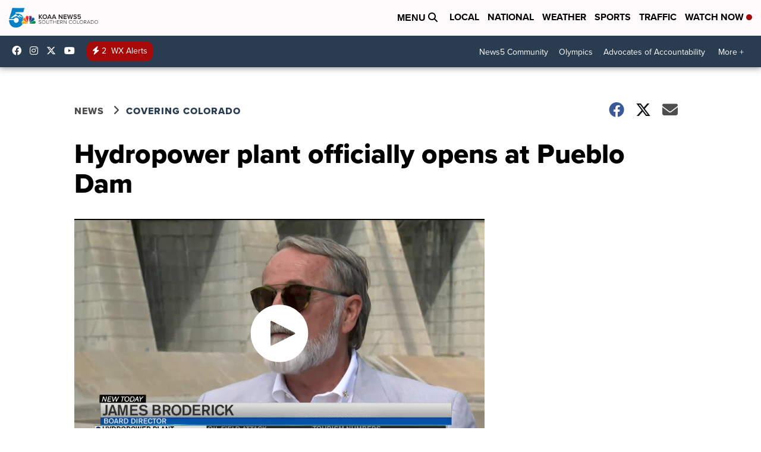

--- FILE ---
content_type: application/javascript; charset=utf-8
request_url: https://fundingchoicesmessages.google.com/f/AGSKWxVDuMktZji78mqJ2b4oRE2dgIyE0R0cNl_W8pdMS6oIJS4vgWPFtjlh8QFJk2q3hdCdRraWy4HFRX8hXQHIYi66A8lUS0v3lRboinrOw4CLUko8yc19oYaupG_XjheKFT52gSfmjaq3crKoOAmPyMeg6Iz3KrhAsEttwmcX8AiQlrBt2Uh43NFaHOom/_/square-ad.=adsfinal..com/js/ads/.com/video-ad-.fr/ads.
body_size: -1291
content:
window['2f1fccb6-c923-4215-b804-56f5c36fb7a3'] = true;